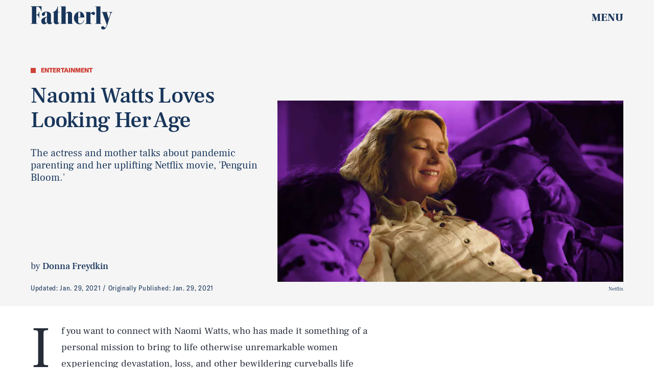

--- FILE ---
content_type: text/html; charset=utf-8
request_url: https://www.google.com/recaptcha/api2/aframe
body_size: 268
content:
<!DOCTYPE HTML><html><head><meta http-equiv="content-type" content="text/html; charset=UTF-8"></head><body><script nonce="Z5gdMzzrPym09jmVJbfmMw">/** Anti-fraud and anti-abuse applications only. See google.com/recaptcha */ try{var clients={'sodar':'https://pagead2.googlesyndication.com/pagead/sodar?'};window.addEventListener("message",function(a){try{if(a.source===window.parent){var b=JSON.parse(a.data);var c=clients[b['id']];if(c){var d=document.createElement('img');d.src=c+b['params']+'&rc='+(localStorage.getItem("rc::a")?sessionStorage.getItem("rc::b"):"");window.document.body.appendChild(d);sessionStorage.setItem("rc::e",parseInt(sessionStorage.getItem("rc::e")||0)+1);localStorage.setItem("rc::h",'1768863246933');}}}catch(b){}});window.parent.postMessage("_grecaptcha_ready", "*");}catch(b){}</script></body></html>

--- FILE ---
content_type: image/svg+xml
request_url: https://cdn2.bustle.com/2026/fatherly/arrow-fc94c1aee2.svg
body_size: -263
content:
<svg xmlns="http://www.w3.org/2000/svg" width="20" height="20"><path fill="#fff" d="M11.075 19.275q-.4-.4-.412-.938-.013-.537.387-.937l4.075-4.075h-10q-.575 0-.95-.387Q3.8 12.55 3.8 12t.375-.938.95-.387h10l-4.075-4.1q-.4-.375-.387-.913.012-.537.412-.937.375-.375.925-.375t.95.375l6.35 6.35q.2.175.287.425.088.25.088.5t-.088.488q-.087.237-.287.437l-6.35 6.35q-.4.4-.95.388t-.925-.388"/></svg>